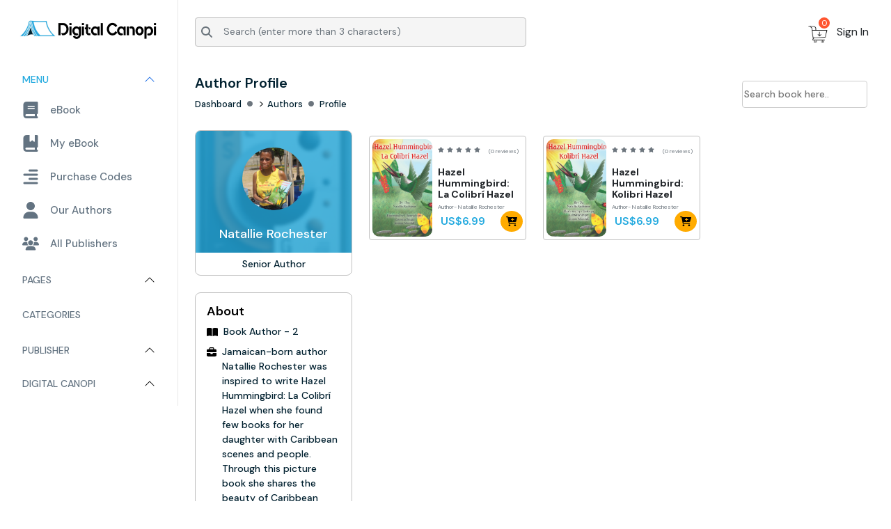

--- FILE ---
content_type: text/html; charset=UTF-8
request_url: https://digitalcanopi.com/author-profile/152
body_size: 8966
content:

<!DOCTYPE html>
<html xmlns="http://www.w3.org/1999/xhtml">
  
 <head>
      <meta http-equiv="Content-Type" content="text/html; charset=utf-8" />
      <meta name="viewport" content="width=device-width, initial-scale=1">
      <title> Digital Canopi </title>
      <!-- Favicon -->
      <link rel="icon" type="https://digitalcanopi.com/assets/front/newTheme/image/jpg" href="https://digitalcanopi.com/assets/front/newTheme/images/favicon.jpg">
      <!-- Animate With CSS -->
      <link rel="stylesheet" type="text/css" href="https://digitalcanopi.com/assets/front/newTheme/css/animate.css">
      <!-- Font Awesome KIT -->
         <link href="https://digitalcanopi.com/assets/front/newTheme/css/slick.css" rel="stylesheet">
      <link href="https://digitalcanopi.com/assets/front/newTheme/fontawesome-kit-5/css/all.css" rel="stylesheet">
      
      <link rel="stylesheet" href="https://cdnjs.cloudflare.com/ajax/libs/font-awesome/6.6.0/css/all.min.css" />
      <link href="https://digitalcanopi.com/assets/front/newTheme/fontawesome-kit-5/css/brands.css" rel="stylesheet">
      <link href="https://digitalcanopi.com/assets/front/newTheme/fontawesome-kit-5/css/solid.css" rel="stylesheet">
 
      <!-- Slick CSS -->
   
      <link href="https://digitalcanopi.com/assets/front/newTheme/css/slick-theme.css" rel="stylesheet">
      <!-- Bootstrap Grids -->
      <link href="https://digitalcanopi.com/assets/front/newTheme/css/bootstrap.min.css" rel="stylesheet">
      <link rel="stylesheet" type="text/css" href="https://cdn.jsdelivr.net/npm/@splidejs/splide@1.2.0/dist/css/splide.min.css">
      <!-- Custom Stylings -->
      <link href="https://digitalcanopi.com/assets/front/newTheme/css/custom.css" rel="stylesheet">
      <link href="https://digitalcanopi.com/assets/front/newTheme/css/responsive.css" rel="stylesheet">
   
      <!-- Jquery Library -->
   <link rel="stylesheet" href="https://cdnjs.cloudflare.com/ajax/libs/toastr.js/latest/toastr.min.css">

   <link href="https://cdn.jsdelivr.net/npm/select2@4.1.0-rc.0/dist/css/select2.min.css" rel="stylesheet" />

<link href="https://cdnjs.cloudflare.com/ajax/libs/toastr.js/latest/toastr.min.css" rel="stylesheet">
 
   <link href="https://digitalcanopi.com/assets/front/newTheme/css/mystyle.css" rel="stylesheet">  

 
         </head>
 <style>
 .bell{
   font-size 16px;
 }
 .contain{
   object-fit:contain;
 }
 nav[role="navigation"] svg.w-5.h-5 {
			width: 10px;   /* example */
			height: 10px;  /* example */
		}
 </style>

<body>


<section class="all-content">
 <div class="left-sidebar">
            <div class="left-sidebar-wrapper">
               <div class="d-block w-100 px-3 py-4 text-center">
                  <div class="d-flex w-100 align-items-center justify-content-lg-center justify-content-md-between justify-content-between">
                     <a href="https://digitalcanopi.com">
                     <img class="mt-1" src="https://digitalcanopi.com/assets/front/newTheme/images/logo-dark.png"> 
                     </a>
                     <button class="bg-transparent border-0 d-block d-lg-none d-md-block d-sm-block hamburger-btn lh-1 pt-2 px-0">
                     <i class="fa fa-times text-20 fs-4"> </i>
                     </button>
                  </div>
               </div>
               <div class="d-block w-100 px-3 py-2">
                <div class="accordion" id="accordionExample">
                        <!-- Menu Section -->
                        <div class="accordion-item accordion-style1 bg-transparent border-0">
                            <h2 class="accordion-header" id="headingOne">
                                <button class="accordion-button text-uppercase bg-transparent border-0 box-shadow-none text-grey2 py-3 px-3 font-weight-500 text-14" 
                                type="button" data-bs-toggle="collapse" data-bs-target="#collapseOne" 
                                aria-expanded="true" aria-controls="collapseOne">
                                    Menu
                                </button>
                            </h2>
                            <div id="collapseOne" class="accordion-collapse collapse show" aria-labelledby="headingOne" data-bs-parent="#accordionExample">
                                <div class="d-block w-100">
                                    <a href="https://digitalcanopi.com" class="d-flex align-items-center menu-anchor-btn text-grey2 justify-content-start px-3 py-2 rounded-2 font-weight-500 text-15 mb-2">
                                        <i class="fa fa-book text-grey2 text-24 me-3"></i> eBook
                                    </a>
                                                                            <a href="https://digitalcanopi.com/user/user_login" class="d-flex align-items-center text-grey2 menu-anchor-btn justify-content-start px-3 py-2 rounded-2 font-weight-500 text-15 mb-2 ">
                                            <i class="fa fa-book-bookmark text-grey2 text-24 me-3"></i> My eBook
                                        </a>
                                        <a href="https://digitalcanopi.com/user/user_login" class=" d-flex align-items-center text-grey2 menu-anchor-btn justify-content-start px-3 py-2 rounded-2 font-weight-500 text-15 mb-2">
                                            <i class="fa fa-align-right text-grey2 text-24 me-3"></i> Purchase Codes
                                        </a>
                                                                        <a href="https://digitalcanopi.com/our-authors" class="  d-flex align-items-center text-grey2 menu-anchor-btn justify-content-start px-3 py-2 rounded-2 font-weight-500 text-15 mb-2">
                                        <i class="fa fa-user text-grey2 text-24 me-3"></i> Our Authors
                                    </a>
                                    <a href="https://digitalcanopi.com/our-publisher" class=" d-flex align-items-center text-grey2 menu-anchor-btn justify-content-start px-3 py-2 rounded-2 font-weight-500 text-15 mb-2">
                                        <i class="fa fa-users text-grey2 text-24 me-3"></i> All Publishers
                                    </a>
                                </div>
                            </div>
                        </div>

                        <!-- Pages Section -->
                        <div class="accordion-item accordion-style1 bg-transparent border-0">
                            <h2 class="accordion-header" id="headingTwo">
                                <button class="accordion-button text-uppercase bg-transparent border-0 box-shadow-none text-grey2 py-3 px-3 font-weight-500 text-14" type="button" data-bs-toggle="collapse" data-bs-target="#collapseTwo" aria-expanded="false" aria-controls="collapseTwo">
                                    Pages
                                </button>
                            </h2>
                            <div id="collapseTwo" class="accordion-collapse collapse " aria-labelledby="headingTwo" data-bs-parent="#accordionExample">
                                <div class="d-block w-100">
                                                                                                         
                                        <a href="https://digitalcanopi.com/privacy" class="d-flex align-items-center menu-anchor-btn text-grey2 justify-content-start px-3 py-2 rounded-2 font-weight-500 text-15 mb-2 ">
                                            <i class="fa fa-book text-grey2 text-24 me-3"></i> Privacy &amp; Policy
                                        </a>
                                                                        
                                        <a href="https://digitalcanopi.com/terms-conditions" class="d-flex align-items-center menu-anchor-btn text-grey2 justify-content-start px-3 py-2 rounded-2 font-weight-500 text-15 mb-2 ">
                                            <i class="fa fa-book text-grey2 text-24 me-3"></i> Terms &amp; Conditions
                                        </a>
                                                                    </div>
                            </div>
                        </div>

                        <!-- Categories -->
                        <div class="d-block w-100">
                            <a href="https://digitalcanopi.com/book-category" class="d-block w-100 text-uppercase bg-transparent border-0 box-shadow-none text-grey2 py-3 px-3 font-weight-500 text-14 ">
                                Categories
                            </a>
                        </div>
   
                        <!-- Publisher Section -->
                        <div class="accordion-item accordion-style1 bg-transparent border-0">
                            <h2 class="accordion-header" id="headingThree">
                                <button class="accordion-button text-uppercase bg-transparent border-0 box-shadow-none text-grey2 py-3 px-3 font-weight-500 text-14" type="button" data-bs-toggle="collapse" data-bs-target="#collapseThree" aria-expanded="false" aria-controls="collapseThree">
                                    Publisher
                                </button>
                            </h2>
                            <div id="collapseThree" class="accordion-collapse collapse " aria-labelledby="headingThree" data-bs-parent="#accordionExample">
                                <div class="d-block w-100">
                                                                                                                <a href="https://digitalcanopi.com/howToBecomeAPublisher" class="d-flex align-items-center menu-anchor-btn text-grey2 justify-content-start px-3 py-2 rounded-2 font-weight-500 text-15 mb-2 ">
                                            <i class="fa fa-file-pen text-grey2 text-24 me-3"></i> How to Become a Publisher
                                        </a>
                                                                            <a href="https://digitalcanopi.com/publisher-faqs" class="d-flex align-items-center menu-anchor-btn text-grey2 justify-content-start px-3 py-2 rounded-2 font-weight-500 text-15 mb-2 ">
                                            <i class="fa fa-file-pen text-grey2 text-24 me-3"></i> Publisher FAQ
                                        </a>
                                                                    </div>
                            </div>
                        </div>

                         <div class="accordion-item accordion-style1 bg-transparent border-0">
                            <h2 class="accordion-header" id="headingFour">
                                <button class="accordion-button text-uppercase bg-transparent border-0 box-shadow-none text-grey2 py-3 px-3 font-weight-500 text-14" type="button" data-bs-toggle="collapse" data-bs-target="#collapseFour" aria-expanded="false" aria-controls="collapseFour">
                                    Digital Canopi
                                </button>
                            </h2>
                            <div id="collapseFour" class="accordion-collapse collapse " aria-labelledby="headingFour" data-bs-parent="#accordionExample">
                                <div class="d-block w-100">
                                    <a href="https://digitalcanopi.com/faq" class="d-flex align-items-center menu-anchor-btn text-grey2 justify-content-start px-3 py-2 rounded-2 font-weight-500 text-15 mb-2 ">
                                        <i class="fa fa-book text-grey2 text-24 me-3"></i>
                                        FAQ
                                    </a>
                                
                                                                                                                <a href="https://digitalcanopi.com/about" class="d-flex align-items-center menu-anchor-btn text-grey2 justify-content-start px-3 py-2 rounded-2 font-weight-500 text-15 mb-2 ">
                                            <i class="fa fa-book text-grey2 text-24 me-3"></i>
                                            About Us
                                        </a>
                                                                            <a href="https://digitalcanopi.com/vision" class="d-flex align-items-center menu-anchor-btn text-grey2 justify-content-start px-3 py-2 rounded-2 font-weight-500 text-15 mb-2 ">
                                            <i class="fa fa-book text-grey2 text-24 me-3"></i>
                                            Our Vision
                                        </a>
                                                                            <a href="https://digitalcanopi.com/explainer video publisher" class="d-flex align-items-center menu-anchor-btn text-grey2 justify-content-start px-3 py-2 rounded-2 font-weight-500 text-15 mb-2 ">
                                            <i class="fa fa-book text-grey2 text-24 me-3"></i>
                                            Explainer Videos
                                        </a>
                                                                            <a href="https://digitalcanopi.com/offline-reader" class="d-flex align-items-center menu-anchor-btn text-grey2 justify-content-start px-3 py-2 rounded-2 font-weight-500 text-15 mb-2 ">
                                            <i class="fa fa-book text-grey2 text-24 me-3"></i>
                                            Windows Offline Reader
                                        </a>
                                                                    </div>
                            </div>
                         </div>
                    </div>

               </div>
            </div>
         </div>
  <div class="right-content-wrapper">
          

            
            <div class="d-block w-100 px-lg-4 px-md-4 px-sm-3 px-3 py-lg-3 py-md-3 py-sm-2 py-2">
               <div class="row align-items-center">
                  <div class="d-lg-none d-md-none col-lg-4 col-md-4 col-sm-4 col-4 order-lg-1 order-md-1 order-sm-1 order-1">
                     <div class="d-flex w-100 align-items-center justify-content-start">
                        <button class="bg-transparent hamburger-btn border-0 p-0 px-2">
                        <img src="https://digitalcanopi.com/assets/front/newTheme/images/hamburger-icon.png">
                        </button>
                        <button class="bg-transparent search-icon-btn border-0 p-0 px-2 search-toggle-btn">
                        <img src="https://digitalcanopi.com/assets/front/newTheme/images/search-icon.png">
                        </button>
                     </div>
                  </div>
                  <div class="col-lg-6 col-md-7 col-sm-12 col-12 order-lg-1 order-md-1 order-sm-3 order-3">
                     <div class="d-flex w-100 align-items-center justify-content-start">
                        <div class="d-lg-none d-md-inline-block d-sm-none d-none pe-2">
                           <button class="bg-transparent hamburger-btn border-0 p-0 px-2">
                           <img src="https://digitalcanopi.com/assets/front/newTheme/images/hamburger-icon.png"> 
                           </button>
                        </div>
                        
                        <div class="w-100 search-form-wrapper    searchForm">   
                    
                         <form action="https://digitalcanopi.com/user/book/search" id="book_search" method="GET" 
                                 class="border bg-silver border-color-silver align-items-center justify-content-start rounded-2 w-100 overflow-hidden">
                              <div class="d-flex align-items-center " style="flex-wrap: nowrap !important;color: #6c757d !important">
                                <i class="fa fa-search text-16 px-2"></i>
                                <input type="text" 
                                         class="form-control form-control-sm bg-transparent border-0 py-2"
                                         placeholder="Search (enter more than 3 characters)"
                                         name="book_search" 
                                         id="search_input"
                                         value="">
                                <i class="fa fa-times clear-search ms-2" style="display: none"></i>
                              </div>
                           </form>
                      
                        </div>
                     </div>
                  </div>
                  <div class="col-lg-6 col-md-5 col-sm-8 col-8  order-lg-2 order-md-2 order-sm-2 order-2">
                     <div class="d-flex w-100 align-items-center justify-content-end">
                         
                        <div class="dropdown position-relative pt-2 d-none">
                           <button class="btn text-muted position-relative px-1 py-2 bg-transparent border-0 outline-none p-0 shadow-none custom-dropdown-btn dropdown-toggle" type="button" id="dropdownMenuButton1" data-bs-toggle="dropdown" aria-expanded="false">
                              
                            <img src="https://digitalcanopi.com/assets/front/newTheme/css/notification_icon.gif" style="height: 31px;width: 28px;" />  
                           <span class="bg-orange text-white counter-1"> 8 </span>
                           </button>
                           <ul class="dropdown-menu" aria-labelledby="cartDropdown">
                              <li><a class="dropdown-item" href="#">Action</a></li>
                              <li><a class="dropdown-item" href="#">Another action</a></li>
                              <li><a class="dropdown-item" href="#">Something else here</a></li>
                           </ul>
                        </div>
                        <div class="dropdown position-relative pt-2">
                           <button class="btn text-muted position-relative   py-2 bg-transparent border-0 outline-none p-0 shadow-none custom-dropdown-btn dropdown-toggle" type="button" id="dropdownMenuButton1" data-bs-toggle="dropdown" aria-expanded="false">
                           
                           <img src="https://digitalcanopi.com/assets/front/newTheme/css/cart_icon.gif" style="height: 35px;width: 38px;" /> 
                           
                           <span class="bg-orange text-white counter-1" > <p class="count-cart">0 </p>    </span>
                           </button>
                    <ul class="dropdown-menu py-0 dropdown-menu-end cart-dropdown" style="min-width: 16.8rem;" aria-labelledby="cartDropdown">
                        <div class="row mx-0 py-3" style="background-color: #419b95; border-top-left-radius: 3px; border-top-right-radius: 3px;">
                           <div class="col-6 text-start">
                           <h4 class="Cart text-white">Cart</h4>
                           </div>
                           <div class="col-6 text-end">
                           <h6 class="zero px-2 py-1 bg-white d-inline rounded-2" id="cart-count">0</h6>
                           </div>
                        </div>

                                                      <span id="cart-items">
                              <li class="text-center py-2 mt-3">
                              <h6 class="Sorry text-black">Sorry, nothing in cart yet...</h6>
                              </li>
                           </span>
                                                   </ul>
                        </div>

                     
                       <div class="dropdown position-relative">


            

               <button class="btn   position-relative px-2 py-0 bg-transparent border-0 outline-none p-0 shadow-none custom-dropdown-btn dropdown-toggle" type="button" id="dropdownMenuButton1" data-bs-toggle="dropdown" aria-expanded="false">
                      
                      Sign In
               </button>
               <div class="dropdown-menu dropdown-user-menu rounded-3 py-0" aria-labelledby="dropdownMenuButton1">
                     
                     <div class="d-block w-100 py-2 px-2">
                        <a href="https://digitalcanopi.com/user/user_login"class="d-block w-100 rounded-3 user-profile-anchor text-black px-2 py-2 rounded-2 mb-1">
                           <b class="d-block w-100 text-capitalize text-black text-14 font-weight-500"> User Login</b>
                           <span class="d-block w-100 text-11 font-weight-400"> Sign in as User. </span>
                        </a>


                          <a href="https://digitalcanopi.com/publisher/publisher_login"class="d-block w-100 rounded-3 user-profile-anchor text-black px-2 py-2 rounded-2 mb-1">
                           <b class="d-block w-100 text-capitalize text-black text-14 font-weight-500"> Publisher Login</b>
                           <span class="d-block w-100 text-11 font-weight-400"> Sign in as User. </span>
                        </a>

                         
                     </div>
                      
               </div>
 
                     </div>

                     </div>
                  </div>
               </div>
            </div>     
           

       <div class="d-block w-100 px-lg-4 px-md-4 px-sm-3 px-3 py-lg-3 py-md-3 py-sm-2 py-2">
               <!-- Breadcrumb Starts Here -->
               <div class="d-flex align-items-center justify-content-between w-100 mb-4">
                  <div class="d-inline-block">
                     <h3 class="text-black1 font-weight-600 text-20 mt-0 mb-1">
                       Author Profile
                     </h3>
                     <ul class="list-style-none p-0 m-0 d-flex align-items-center justify-content-start">
                        <li class="me-2"> 
                           <a href="#" class="text-black1 font-weight-500 text-13"> Dashboard </a>
                        </li>
                        <li class="me-2 pb-1">
                           <i class="fa fa-circle text-5 text-muted"> </i>
                        </li>
                        <li class="me-2">> 
                           <a href="https://digitalcanopi.com/our-authors" class="text-black1 font-weight-500 text-13"> Authors </a>
                        </li>
                        <li class="me-2 pb-1">
                           <i class="fa fa-circle text-5 text-muted"> </i>
                        </li>
                        <li> 
                           <a href="https://digitalcanopi.com" class="text-black1 font-weight-500 text-13"> Profile </a>
                        </li>
                     </ul>
                  </div>
                  <div class="d-lg-inline-block d-md-inline-block d-sm-none d-none">
                   <form class="d-flex align-items-center justify-content-start rounded-2 w-100 overflow-hidden" action="" method="get">
                     
                     
                     <input type="text" class="ms-2 inner-search-input py-2 text-14 bg-transparent font-weight-500 outline-none" placeholder="Search book here.." name="q"  
                     style="border: 1px solid #ccc; border-radius: 4px; margin-right: 10px;">
                                       </form>



                  </div>
               </div>
               <!-- Breadcrumb Ends Here -->
               <!-- Our Authors Starts Here -->
              
                                             <div class="d-block w-100">
                  <div class="row">
                     <div class="col-lg-3 col-md-4 col-sm-12 col-12">
                        <div class="d-block w-100 border border-color-silver rounded-3 overflow-hidden mb-4">
                           <div class="d-block w-100 publisher-bg text-center">
                             
                                                                  <img src="https://digitalcanopi.s3.amazonaws.com/assets/author/Q8BVNkDiTV0nmC7Oi6vUdpFSPwSjMOWmqFpy8V5y.jpeg" class="profile-img-medium rounded-circle my-4 " >
                                 
                              <h4 class="text-white text-18 font-weight-500 m-0 pb-3"> Natallie Rochester </h4>
                           </div>
                           <div class="d-block w-100 py-2">
                              <h4 class="text-center text-14 text-black1 m-0"> Senior Author </h4>
                           </div>
                        </div>
                        <div class="d-block w-100 border border-color-silver rounded-3 overflow-hidden px-3 py-3 mb-4">
                           <div class="d-flex w-100 align-items-center justify-content-between mb-2">
                              <div class="d-inline-block">
                                 <h4 class="m-0 p-0 font-weight-600 text-18 text-black"> About </h4>
                              </div>
                              <div class="d-inline-block">
                                  
                              </div>
                           </div>
                           
                           <div class="d-block w-100">
                              <ul class="list-style-none p-0 m-0">
                                 
                                 <li class="d-flex w-100 align-items-center justify-content-start mb-2">
                                    <i class="fa fa-book-open text-black text-14 me-2"> </i>
                                    <span class="text-black1 text-14 d-inline-block font-weight-500"> Book Author -   2  </span>
                                 </li>
                                 
                                 <li class="d-flex w-100 justify-content-start mb-2">
                                    <i class="fa fa-briefcase text-black text-14 me-2 mt-1"> </i>
                                    <span class="text-black1 text-14 d-inline-block font-weight-500"> Jamaican-born author Natallie Rochester was inspired to write Hazel Hummingbird: La Colibrí Hazel when she found few books for her daughter with Caribbean scenes and people. Through this picture book she shares the beauty of Caribbean people, sights and sounds with the world.  The story gives the world a taste of Natallie’s experience growing up in Jamaica,  fascinated by the Caribbean island&#039;s natural sights and sounds. These memories stayed with her even when she was away from home. The passion to share this Caribbean legacy and heritage has inspired the creation of Hazel Hummingbird: La Colibrí Hazel and the drives her mission to increase diverse books, music and other media for children.

Natallie is also an International Trade and Development Consultant based in Barbados and Jamaica. She has over fifteen years’ experience in international trade and investment, business sector assessment, research, and  development. Ms. Rochester’s research spans creative industries in the digital economy, trade in higher education services, value chains in medical tourism, trade in goods and services and investment. Ms. Rochester holds a Master’s of Arts in International Commerce and Policy from George Mason University and, from Barry University, a Bachelor of Arts in International Studies and a Bachelor of Science in International Business. </span>
                                 </li>
                              </ul>
                           </div>
                        </div>
                        <div class="d-none w-100 border border-color-silver rounded-3 overflow-hidden px-3 py-3">
                           <div class="d-flex w-100 align-items-center justify-content-between mb-2">
                              <div class="d-inline-block w-100">
                                 <h4 class="m-0 p-0 font-weight-600 text-18 text-black"> Social </h4>
                              </div>
                           </div>
                           <div class="d-block w-100">
                              <ul class="list-style-none p-0 m-0">
                                 <li class="d-flex w-100 align-items-center justify-content-start mb-2 flex-wrap">
                                    <img src="https://digitalcanopi.com/assets/front/newTheme/images/fb-icon.png" class="me-2">
                                    <span class="text-black1 text-11 d-inline-block font-weight-500"> https://www.facebook.com/name </span>
                                 </li>
                                 <li class="d-flex w-100 align-items-center justify-content-start mb-2 flex-wrap">
                                    <img src="https://digitalcanopi.com/assets/front/newTheme/images/insta-icon.png" class="me-2">
                                    <span class="text-black1 text-11 d-inline-block font-weight-500"> https://www.instagram.com/name </span>
                                 </li>
                                 <li class="d-flex w-100 align-items-center justify-content-start mb-2 flex-wrap">
                                    <img src="https://digitalcanopi.com/assets/front/newTheme/images/linkedin-icon.png" class="me-2">
                                    <span class="text-black1 text-11 d-inline-block font-weight-500"> linkedin.com/in/name </span>
                                 </li>
                                 <li class="d-flex w-100 align-items-center justify-content-start mb-2 flex-wrap">
                                    <img src="https://digitalcanopi.com/assets/front/newTheme/images/twitter-icon.png" class="me-2">
                                    <span class="text-black1 text-11 d-inline-block font-weight-500"> https://www.twitter.com/name </span>
                                 </li>
                              </ul>
                           </div>
                        </div>
                     </div>
                     <div class="col-lg-9 col-md-8 col-sm-12 col-12 mt-2">
                        <div class="row">
                                                                                                     								  
                           <div class="col-lg-4 col-md-6 col-sm-6 col-12 mb-3 mt-sm-0 mt-3">
                              <div class="d-flex w-100 align-items-center px-1 py-1 rounded-2 border border-color-silver">
                                 <div class="ebook-left-box">
                                    <a href="https://digitalcanopi.com/book_detail/319">
                                    <img src="https://digitalcanopi.s3.amazonaws.com/ebooks/covers/p3tOG99EZj2jgoLBUEcngedeiZ2pSbmVwkMgXCAy.jpeg" class="book-image">
                                    </a>
                                    
                                 </div>
                                 <div class="ebook-right-box ps-2">
                                    <div class="d-flex w-100 align-items-center justify-content-start mb-3">
                                                                                                                              <i class="fa fa-star text-16 me-1 text-muted"></i>
                                                                                       <i class="fa fa-star text-16 me-1 text-muted"></i>
                                                                                       <i class="fa fa-star text-16 me-1 text-muted"></i>
                                                                                       <i class="fa fa-star text-16 me-1 text-muted"></i>
                                                                                       <i class="fa fa-star text-16 me-1 text-muted"></i>
                                                                                    <span class="text-muted text-14 ms-2 d-inline-block pt-1">(0 reviews)</span>
                                                                           </div>
                                    <h3 class="text-14 font-weight-700 mt-0 mb-1 p-0"> Hazel Hummingbird: La Colibrí Hazel </h3>
                                     
                                    <p class="text-muted text-10 font-weight-400 m-0">
                                     Author-   Natallie Rochester     </p>
                                    <div class="d-flex w-100 align-items-center justify-content-between">
                                       <div class="d-flex align-items-center justify-content-start">
                                                                                  <span class="text-black font-weight-600 text-16 m-0 ps-1 book-price"> US$6.99 </span>
                                                                            </div>
                                       <div class="d-inline-block">
                                       <a href="https://digitalcanopi.com/book_detail/319">
                                          <button class="bg-yellow rounded-circle p-2 d-flex w-100 align-items-center justify-content-center border-0">
                                          
                                          <i class="fa fa-cart-plus text-black text-14"> </i>
                                          </button>
                                       </a>
                                       </div>
                                    </div>
                                 </div>
                              </div>
                           </div>
                                              								  
                           <div class="col-lg-4 col-md-6 col-sm-6 col-12 mb-3 mt-sm-0 mt-3">
                              <div class="d-flex w-100 align-items-center px-1 py-1 rounded-2 border border-color-silver">
                                 <div class="ebook-left-box">
                                    <a href="https://digitalcanopi.com/book_detail/320">
                                    <img src="https://digitalcanopi.s3.amazonaws.com/ebooks/covers/ddq0GHBWrKHC4jhnjswbMKSllIL7Bj5wMpDuRSku.jpeg" class="book-image">
                                    </a>
                                    
                                 </div>
                                 <div class="ebook-right-box ps-2">
                                    <div class="d-flex w-100 align-items-center justify-content-start mb-3">
                                                                                                                              <i class="fa fa-star text-16 me-1 text-muted"></i>
                                                                                       <i class="fa fa-star text-16 me-1 text-muted"></i>
                                                                                       <i class="fa fa-star text-16 me-1 text-muted"></i>
                                                                                       <i class="fa fa-star text-16 me-1 text-muted"></i>
                                                                                       <i class="fa fa-star text-16 me-1 text-muted"></i>
                                                                                    <span class="text-muted text-14 ms-2 d-inline-block pt-1">(0 reviews)</span>
                                                                           </div>
                                    <h3 class="text-14 font-weight-700 mt-0 mb-1 p-0"> Hazel Hummingbird: Kolibri Hazel </h3>
                                     
                                    <p class="text-muted text-10 font-weight-400 m-0">
                                     Author-   Natallie Rochester     </p>
                                    <div class="d-flex w-100 align-items-center justify-content-between">
                                       <div class="d-flex align-items-center justify-content-start">
                                                                                  <span class="text-black font-weight-600 text-16 m-0 ps-1 book-price"> US$6.99 </span>
                                                                            </div>
                                       <div class="d-inline-block">
                                       <a href="https://digitalcanopi.com/book_detail/320">
                                          <button class="bg-yellow rounded-circle p-2 d-flex w-100 align-items-center justify-content-center border-0">
                                          
                                          <i class="fa fa-cart-plus text-black text-14"> </i>
                                          </button>
                                       </a>
                                       </div>
                                    </div>
                                 </div>
                              </div>
                           </div>
                                                             
                                
                              
                            
                        </div>
                     </div>
                  </div>
               </div>
                          </div>
               
  
       <div class="alert alert-success validation" style="display: none;">
      <button type="button" class="close alert-close"><span>×</span></button>
            <p class="text-left"></p> 
      </div>       </div>
</section>
   <footer class="py-5 bg-white">
         <div class="container">
            <div class="footer-row">
               <div class="footer-about">
                  <a href="" class="mb-3">
                  <img src="https://digitalcanopi.com/assets/front/newTheme/images/logo-dark.png">
                  </a>
                  <p class="text-black1 text-14 mb-3 mt-0 lh-base">  The starting point for your next project with  UI , built on the newest version of UI ©, ready to be customized to your style. </p>
                  <div class="d-flex w-100 align-items-center justify-content-start">
                     <a href="" class="text-grey1 text-15 px-2 py-1 text-hover-blue"> 
                     <i class="fab fa-facebook-f"> </i>
                     </a>
                     <a href="" class="text-grey1 text-15 px-2 py-1 text-hover-blue">
                     <i class="fab fa-instagram"> </i>
                     </a>
                     <a href="" class="text-grey1 text-15 px-2 py-1 text-hover-blue">
                     <i class="fab fa-linkedin-in"> </i>
                     </a>
                     <a href="" class="text-grey1 text-15 px-2 py-1 text-hover-blue">
                     <i class="fab fa-twitter"> </i>
                     </a>
                  </div>
               </div>
               <div class="footer-list">
                  <h3 class="text-black1 mt-0 mb-3 text-14 font-weight-600 text-uppercase"> DIGITAL CANOPI </h3>
                  <ul class="p-0 list-style-none m-0">
                                         
                     <li class="mb-2">
                        <a href="https://digitalcanopi.com/privacy" class="text-black1 text-14 text-hover-blue"> Privacy &amp; Policy </a>
                     </li>
 
                    
                     <li class="mb-2">
                        <a href="https://digitalcanopi.com/terms-conditions" class="text-black1 text-14 text-hover-blue"> Terms &amp; Conditions </a>
                     </li>
 
                    
                    
                     
                  </ul>
               </div>
               <div class="footer-list">
                  <h3 class="text-black1 mt-0 mb-3 text-14 font-weight-600 text-uppercase"> Publisher </h3>
                  <ul class="p-0 list-style-none m-0">
                                                           

                     <li class="mb-2">
                        <a href="https://digitalcanopi.com/howToBecomeAPublisher" class="text-black1 text-14 text-hover-blue"> How to Become a Publisher </a>
                     </li>

                                      

                     <li class="mb-2">
                        <a href="https://digitalcanopi.com/publisher-faqs" class="text-black1 text-14 text-hover-blue"> Publisher FAQ </a>
                     </li>

                                    </ul>
               </div>
               <div class="footer-list">
                  <h3 class="text-black1 mt-0 mb-3 text-14 font-weight-600 text-uppercase"> Legal </h3>
                  <ul class="p-0 list-style-none m-0">
                     <li class="mb-2">
                        <a href="" class="text-black1 text-14 text-hover-blue"> Privacy Policy </a>
                     </li>
                     <li class="mb-2">
                        <a href="" class="text-black1 text-14 text-hover-blue"> Terms and Condition </a>
                     </li>
                  </ul>
               </div>
               <div class="footer-contact">
                  <h3 class="text-black1 mt-0 mb-3 text-14 font-weight-600 text-uppercase"> Contact </h3>
                  <ul class="p-0 list-style-none m-0">
                     <li class="mb-2">
                        <a href="" class="text-black1 text-14 text-hover-blue"> info@digitalcanopi.com </a>
                     </li>
                     <li class="mb-2"> 
                        <a href="" class="text-black1 text-14 text-hover-blue">
                        7A Macoya Industrial Estate <br/> Macoya, Trinidad <br/> West Indies 
                        </a>
                     </li>
                     <li class="mb-2">
                        <a href="" class="text-black1 text-14 text-hover-blue">  1-868-645-0423 </a>
                     </li>
                     <li class="mb-2">
                        <a href="" class="text-black1 text-14 text-hover-blue"> 1-868-663-3616 </a>
                     </li>
                  </ul>
                  <div class="d-flex w-100 align-items-center">
                     <a  href="https://apps.apple.com/pk/app/digitalcanopi/id1592488029" class="store-btn" target="_blank">
                     <img src="https://digitalcanopi.com/assets/front/newTheme/images/app-store-btn.png">
                     </a>
                     <a href="https://play.google.com/store/apps/details?id=com.digitalcanopi.app" class="store-btn" target="_blank">
                     <img src="https://digitalcanopi.com/assets/front/newTheme/images/google-store-btn.png">
                     </a>
                     <a  href="https://digitalcanopi.com/offline_reader/offlineReaderv101-win32-x64.zip"  class="store-btn" target="_blank"> 
                     <img src="https://digitalcanopi.com/assets/front/newTheme/images/microsoft-store-btn.png">
                     </a>
                  </div>
               </div>
            </div>
         </div>
      </footer>
  
   <script src="https://cdnjs.cloudflare.com/ajax/libs/jquery/3.7.1/jquery.min.js"   referrerpolicy="no-referrer"></script>
   <script src="https://digitalcanopi.com/assets/front/newTheme/js/functions.js"> </script>
   <script defer src="https://digitalcanopi.com/assets/front/newTheme/fontawesome-kit-5/js/all.js"></script>
   <script defer src="https://digitalcanopi.com/assets/front/newTheme/fontawesome-kit-5/js/brands.js"></script>
   <script defer src="https://digitalcanopi.com/assets/front/newTheme/fontawesome-kit-5/js/solid.js"></script>
   <script defer src="https://digitalcanopi.com/assets/front/newTheme/fontawesome-kit-5/js/fontawesome.js"></script>
   <script src="https://digitalcanopi.com/assets/front/newTheme/js/popper.min.js"> </script>
   <script src="https://digitalcanopi.com/assets/front/newTheme/js/bootstrap.min.js"> </script>
   <script src="https://digitalcanopi.com/assets/front/newTheme/js/slick-slider.js"> </script>
   <script src="https://digitalcanopi.com/assets/front/newTheme/js/slick-functions.js"> </script>
   <script src="https://cdn.jsdelivr.net/npm/select2@4.1.0-rc.0/dist/js/select2.min.js"></script>
   <script src="https://cdnjs.cloudflare.com/ajax/libs/toastr.js/latest/js/toastr.min.js"></script>  
   <script type="text/javascript" src="https://cdn.jsdelivr.net/npm/@splidejs/splide@1.2.0/dist/js/splide.min.js"></script>
   <script src="https://cdn.jsdelivr.net/npm/sweetalert2@11"></script>
   <script src="https://cdnjs.cloudflare.com/ajax/libs/toastr.js/latest/toastr.min.js"></script>
      <script type="text/javascript">
         // Primary slider.
         var primarySlider = new Splide("#primary_slider", {
         type: "fade",
         heightRatio: 0.5,
         pagination: false,
         arrows: false,
         cover: true
         });
         
         // Thumbnails slider.
         var thumbnailSlider = new Splide("#thumbnail_slider", {
         rewind: true,
         fixedWidth: 100,
         fixedHeight: 64,
         isNavigation: true,
         gap: 10,
         focus: "center",
         pagination: false,
         cover: true,
         breakpoints: {
         600: {
         fixedWidth: 66,
         fixedHeight: 40
         }
         }
         }).mount();
         
         // sync the thumbnails slider as a target of primary slider.
         primarySlider.sync(thumbnailSlider).mount();
         
      </script>
 <script>

      (function(i,s,o,g,r,a,m){i['GoogleAnalyticsObject']=r;i[r]=i[r]||function(){

      (i[r].q=i[r].q||[]).push(arguments)},i[r].l=1*new Date();a=s.createElement(o),

      m=s.getElementsByTagName(o)[0];a.async=1;a.src=g;m.parentNode.insertBefore(a,m)

      })(window,document,'script','//www.google-analytics.com/analytics.js','ga');
      ga('create', 'UA-46156385-1', 'cssscript.com');
      ga('send', 'pageview');
      </script>
      <script type="text/javascript">
        

         toastr.options = {
           "closeButton": true,
           "debug": false,
           "newestOnTop": false,
           "progressBar": false,
           "positionClass": "toast-top-right",
           "preventDuplicates": false,
           "onclick": null,
           "showDuration": "300",
           "hideDuration": "500",
           "timeOut": "2000",
           "extendedTimeOut": "1000",
           "showEasing": "swing",
           "hideEasing": "linear",
           "showMethod": "fadeIn",
           "hideMethod": "fadeOut"
         }
      </script>
            
      <script>
 
 

   $(document).on("click", ".search_form" , function(){
        $('#book_search').submit();
     });

      $(document).on("click", "#addcrt" , function(){
          
      var id    = $(this).attr('data-id');
      var bookQuantity  = $(this).attr('data-book-quantity');
      var book_price  = $(this).attr('data-book-price');
      var title = $(this).attr('data-title');
      var price = $(this).attr('data-price');
      var image = $(this).attr('data-image');
    
        $.ajax({
          type: "GET",
          url:"https://digitalcanopi.com/user/book/add/cart",
          data:{id:id,book_price:book_price,bookQuantity:bookQuantity,title:title,price:price,image:image}, 
          dataType: 'JSON',
          success:function(data){
             
              $("#cart-count").html(data.count);
              $(".count-cart").html(data.count); 
              $("#cart-items").html(''); 
              $("#cart-items").html(data.html); 
              if(data == 'Item already exists in cart'){
                toastr.error(data);
                setTimeout(function(){location.reload();},1100);
              }
              else{
                toastr.success('Successfully Added To Cart');
              }
              
            }
        });
    });

   $(document).on("click", "#btn-subscribe" , function(){
      var plan_id   = $(this).attr('data-plan-id');
      var duration   = $(this).attr('data-duration');
      var id        = $(this).attr('data-id');
      var title     = $(this).attr('data-title');
      var price     = $(this).attr('data-price');
      var image     = $(this).attr('data-image');
  
        $.ajax({
          type: "GET",
          url:"https://digitalcanopi.com/user/subscription/add/cart",
          data:{duration:duration,plan_id:plan_id,id:id,title:title,price:price,image:image},
          dataType: 'JSON',
          success:function(data){
              $("#cart-count").html(data.count);
              $(".count-cart").html(''); 
              $(".count-cart").html(data.count); 
              $("#cart-items").html(''); 
              $("#cart-items").html(data.html); 
              if(data == 'Item already exists in cart'){
                toastr.error(data);
                setTimeout(function(){location.reload();},1100);
              }
              else{
                $('#myModal').modal('hide');
                toastr.success('Successfully Added To Cart');
              }
              
            }
        });
    });

   

   $(document).on("click", "#remove-cart-item" , function(e){
      e.preventDefault();
      var rowid    = $(this).attr('row-id');
        $.ajax({
          type: "GET",
          url:"https://digitalcanopi.com/user/book/cart/remove",
          data:{rowid:rowid},
          dataType: 'JSON',
          success:function(data){
              $("#cart-count").html(data.count);
              $(".count-cart").html(''); 
              $(".count-cart").html(data.count); 
              $("#cart-items").html(''); 
              $("#cart-items").html(data.html); 
              toastr.success('Successfully Remove From Cart');
              // location.reload();
              
            }
        });
    });


$(document).ready(function() {

   $('.thumbnail_slider').removeClass('d-none');
    // Use event delegation for the remove button
    $(document).on("click", "#delete-cart-item-page", function(e) { 
        e.preventDefault();
        var rowid = $(this).attr('row-id');
        
        // SweetAlert confirmation dialog
        Swal.fire({
            title: 'Are you sure?',
            text: "You are about to remove this item from the cart!",
            icon: 'warning',
            showCancelButton: true,
            confirmButtonColor: '#3085d6',
            cancelButtonColor: '#d33',
            confirmButtonText: 'Yes, remove it!'
        }).then((result) => {
            if (result.isConfirmed) {
                // Proceed with AJAX request if confirmed
                $.ajax({
                    type: "GET",
                    url: "https://digitalcanopi.com/user/book/cart/removeitem",
                    data: { rowid: rowid },
                    dataType: 'JSON',
                    success: function(data) {
                        window.location.reload();
                        $(".cart-count").html(data.count);
                        
                        // Replace the entire tbody content
                        $("#cart-tbody").html(data.html);
                        
                        // Show success message
                        toastr.success('Successfully Removed From Cart');
                        
                        // If you need to update total price somewhere
                        if(data.count === 0) {
                            $(".cart-total-section").hide();
                        } else {
                            updateCartTotal(); // You'll need to implement this function if needed
                        }
                    },
                    error: function() {
                        toastr.error('Error removing item from cart');
                    }
                });
            }
        });
    });
});
 
  
   $(document).ready(function() {
      let searchTimeout;
      const searchInput = $('#search_input');
      const searchForm = $('#book_search');
      const clearSearch = $('.clear-search');
      
      // Show clear button if input has value on page load
      if (searchInput.val().trim().length > 0) {
         clearSearch.show();
      }

    // Handle input events (keyup and paste)
      searchInput.on('keyup paste', function(e) {
         const searchValue = $(this).val().trim();
         
         // Clear previous timeout
         clearTimeout(searchTimeout);
         
         // Show/hide clear button based on input value
         if (searchValue.length > 0) {
            clearSearch.show();
         } else {
            clearSearch.hide();
         }
         
         // If search value length is 3 or more, submit form with delay
         if (searchValue.length >= 3) {
            // Set a timeout to prevent too many submissions
            searchTimeout = setTimeout(function() {
                  const nextUrl = searchValue ? "https://digitalcanopi.com/user/book/search?book_search=" + encodeURIComponent(searchValue) : "https://digitalcanopi.com";
                  window.location.href = nextUrl;
            }, 500); // 500ms delay
         }
      });

      
   });
 
   $(document).on("click", ".clear-search" , function(e){
      window.location.href = "https://digitalcanopi.com";
   });
   $(document).ready(function() {
      // Toggle search form
      $('.search-toggle-btn').on('click', function(e) {
         e.preventDefault();
         $('.search-form').toggleClass('show');
      });

      // Close search form when clicking outside
      $(document).on('click', function(e) {
         if (!$(e.target).closest('.search-form-wrapper').length) {
               $('.search-form').removeClass('show');
         }
      });
   });

   
 
 </script>
      
            <script>
      $(document).ready(function() {
         // Event listener for typing in the input field
         $('.inner-search-input').on('input', function() {
            var searchValue = $(this).val(); // Get the input value

            // Check if input has more than 3 characters
            if (searchValue.length > 3) {
                  $(this).closest('form').submit(); // Submit the form
            }

             
         });

         // Event listener for dropdown change
         $('#exampleFormControlSelect4').on('change', function() {
            $(this).closest('form').submit(); // Submit the form when dropdown value changes
         });

         // Clear the input and submit the form when the clear button is clicked
         $('.clear-btn').on('click', function() {
            $('.inner-search-input').val(''); // Clear the input value
            $(this).closest('form').submit(); // Submit the form
         });

          
      });


      </script>         
    
</body>

</html

--- FILE ---
content_type: text/css
request_url: https://digitalcanopi.com/assets/front/newTheme/css/custom.css
body_size: 4450
content:
/*Font Family Used In Website*/
/*Roboto (Integrated From Google Fonts Library)*/
@import url('https://fonts.googleapis.com/css2?family=DM+Sans:ital,opsz,wght@0,9..40,100..1000;1,9..40,100..1000&display=swap');
 body {
 	font-family: "DM Sans", sans-serif;
 	font-weight: 400;
    overflow-x: hidden;
 }
 body .container {
 	width: 100%;
 	max-width: 1240px;
 }
 body img {
 	max-width: 100%;
 }
section , header , footer {
    float: left;
    width: 100%;
}
a {
    transition: all 0.4s ease-in-out;
    -webkit-transition: all 0.4s ease-in-out;
    cursor: pointer !important;
    display: inline-block;
    text-decoration: none !important;
}
.custom-scroll1::-webkit-scrollbar-track {
    background-color: #F5F5F5;
}
.custom-scroll1::-webkit-scrollbar {
    width: 8px;
    background-color: #00b22d;
}
.custom-scroll1::-webkit-scrollbar-thumb {
    background-color: #d8d8d8;
}
.col-white {
	color:white !important;
}
.col-black {
	color:black !important;
}
.bg-white {
	background:white !important;
}
.bg-black {
	background:black !important;
}
.modal-dialog {
    top: 50%;
    margin: 0px auto !important;
    -ms-transform: translateY(-50%);
    transform: translateY(-50%) !important;
}
.font-weight-300 {
	font-weight: 300 !important;
}
.font-weight-400 {
	font-weight: 400 !important;
}
.font-weight-500 {
	font-weight: 500 !important;
}
.font-weight-600 {
	font-weight: 600 !important;
}
.font-weight-700 {
	font-weight: 700 !important;
}
.font-weight-800 {
	font-weight: 800 !important;
}
.font-weight-900 {
	font-weight: 900 !important;
}
.text-5 {
    font-size: 5px !important;
}
.text-6 {
    font-size: 6px !important;
}
.text-7 {
    font-size: 7px !important;
}
.text-8 {
    font-size: 8px !important;
}
.text-9 {
    font-size: 9px !important;
}
.text-10 {
    font-size: 10px !important;
}
.text-11 {
    font-size: 11px !important;
}
.text-12 {
    font-size: 12px !important;
}
.text-13 {
	font-size: 13px !important;
}
.text-14 {
	font-size: 14px !important;
}
.text-15 {
	font-size: 15px !important;
}
.text-16 {
	font-size: 16px !important;
}
.text-17 {
	font-size: 17px !important;
}
.text-18 {
	font-size: 18px !important;
}
.text-19 {
	font-size: 19px !important;
}
.text-20 {
	font-size: 20px !important;
}
.text-21 {
	font-size: 21px !important;
}
.text-22 {
	font-size: 22px !important;
}
.text-23 {
	font-size: 23px !important;
}
.text-24 {
	font-size: 24px !important;
}
.text-25 {
	font-size: 25px !important;
}
.text-26 {
	font-size: 26px !important;
}
.text-27 {
	font-size: 27px !important;
}
.text-28 {
	font-size: 28px !important;
}
.text-29 {
	font-size: 29px !important;
}
.text-30 {
	font-size: 30px !important;
}
.text-31 {
	font-size: 31px !important;
}
.text-32 {
	font-size: 32px !important;
}
.text-33 {
	font-size: 33px !important;
}
.text-34 {
	font-size: 34px !important;
}
.text-35 {
	font-size: 35px !important;
}
.text-36 {
	font-size: 36px !important;
}
.text-37 {
	font-size: 37px !important;
}
.text-38 {
	font-size: 38px !important;
}
.text-39 {
	font-size: 39px !important;
}
.text-40 {
	font-size: 40px !important;
}
.text-41 {
	font-size: 41px !important;
}
.text-42 {
	font-size: 42px !important;
}
.text-43 {
	font-size: 43px !important;
}
.text-44 {
	font-size: 44px !important;
}
.text-45 {
	font-size: 45px !important;
}
.text-46 {
	font-size: 46px !important;
}
.text-47 {
	font-size: 47px !important;
}
.text-48 {
	font-size: 48px !important;
}
.text-49 {
	font-size: 49px !important;
}
.text-50 {
	font-size: 50px !important;
}
.text-black1 {
	color: #00202F !important;
}
.text-grey1 {
	color: #637381 !important;
} 
.list-style-none {
	list-style: none !important;
} 
.footer-about {
    width: 29%;
    padding: 0px 30px 0px 0px;
}
.footer-row {
    display: flex;
    align-items: start;
    justify-content: space-between;
}
 .store-btn img {
    height: 33px;
    margin-right: 5px;
}
.text-hover-blue:hover {
	color: #27a9e0 !important;
}
section.all-content {
    display: flex;
    align-items: start;
    justify-content: space-between;
}

.left-sidebar {
    border-right: 1px solid #e9e9e9;
    width: 20%;
}
.box-shadow-none {
	box-shadow: none !important;
}

.accordion-style1 .accordion-button {
	color: black;
    font-size: 15px;
}


.accordion-style1 .accordion-button::after { 
    width: 1rem;
    height: 1rem; 
    background-size: 1rem; 
    filter: brightness(0) invert(0);
}
.menu-anchor-btn svg {
width: 24px;
height: 24px;
}
.text-grey2 {
	color: #637381 !important;
}
.accordion-style1 .accordion-button[aria-expanded="true"] {
	 filter: none;
	 color: #24AADF !important;
}

.accordion-style1 .accordion-button[aria-expanded="true"]::after {
	 filter: none;
}

.menu-active-btn {
    background: #007BAB14;
    border-radius: 8px;
    overflow: hidden;
    color: #24AADF !important;
    padding: 10px 16px !important;
}
.menu-active-btn svg {
 color: #24AADF !important;
}
.right-content-wrapper {
    width: 80%;
}
.bg-silver {
	background: #f5f5f5 !important;
}
.outline-none {
	outline: none !important;
}
.custom-dropdown-btn::after {
display: none;
}
.bg-orange {
	background: #ff5630 !important;
}
.counter-1 {
    position: absolute;
    font-size: 12px;
    width: 16px;
    height: 16px;
    border-radius: 100%;
    line-height: 16px;
    right: 2px;
    top: 1px;
}
.avatar-1 {
    width: 35px;
    height: 35px;
    border-radius: 100%;
}

.dropdown-user-menu {
min-width: 14rem;
}
.text-black {
	color: black !important;
}
.text-white {
	color: white !important;
}
.user-profile-anchor:hover {
background: #f5f5f5 !important;
}


.bg-blue-1 {
	background: #d9f0f9 !important;
}
.bg-blue-2 {
	background: #24AADF !important;
}



.custom-pagination-1 ul.slick-dots {
    bottom: auto;
    top: 0px;
    left: 0px;
    width: auto;
    margin: 0px;
    padding: 0px 20px;
}
.custom-pagination-1 .slick-dots li {
	width: auto;
	height: auto;
}
.custom-pagination-1 .slick-dots li button {
    border-radius: 100%;
    width: 8px;
    padding: 0px;
    height: 8px;
    opacity: 0.3;
    background: #24AADF !important;
    border-radius: 100%;
}
.custom-pagination-1 .slick-dots li.slick-active button  {
opacity: 1;
}
.custom-pagination-1 .slick-dots li button:before {
	display: none;
}
.custom-arrows-1 button.slick-next.slick-arrow { 
    top: 15px;
    right: 15px;
    z-index: 99;

}
.custom-arrows-1 button.slick-prev.slick-arrow { 
    top: 15px;
    right: 40px;
    left: auto;
       z-index: 99; 
}
.custom-arrows-1 .slick-next:before {
    content: '>';
    color: #24AADF ;
    font-family: cursive;
    font-size: 24px;
}
.custom-arrows-1 .slick-prev:before {
    content: '<';
    color: #24AADF ;
    font-family: cursive;
    font-size: 24px;
}





.custom-arrows-2 button.slick-next.slick-arrow { 
    top: 15px;
    right: 15px;
    z-index: 99;

}
.custom-arrows-2 button.slick-prev.slick-arrow { 
    top: 15px;
    right: 40px;
    left: auto;
       z-index: 99; 
}
.custom-arrows-2 .slick-next:before {
    content: '>';
    color: black ;
    font-family: cursive;
    font-size: 24px;
}
.custom-arrows-2 .slick-prev:before {
    content: '<';
    color: black ;
    font-family: cursive;
    font-size: 24px;
}





.rounded-3 {
    border-radius: .50rem !important;
}

.rounded-4 {
    border-radius: .75rem !important;
}

.left-custom-block {
	width: 70%;
}

.right-custom-block {
	width: 30%;
}

.bg-playstore {
	background-image: url("../images/playstore-bg.png");
	background-size: cover;
	background-position: top center;
}

.bg-black1 {
	background: #00202F !important;
}

.text-yellow {
	color: #FFAB00 !important;
}

.ebook-left-box {
    width: 40%;
    position: relative;
}

.ebook-right-box {
    width: 60%;
}

.bg-yellow {
	background: #FFAB00 !important;
}
.ebook-left-box img {
    height: 140px;
    width: 100%;
    object-fit: cover;
    border-radius: 10px;
}


.text-blue-1 {
	color: #24AADF !important;
}


.min-width-clear {
min-width: max-content !important;
}

.avatar-2 {
	width: 40px;
}
.border-color-silver {
    border-color: silver !important;
}
.border-color-blue {
    border-color: #24AADF !important;
}
.modal-dialog-small {
max-width: 450px;
}
.inner-search-input  {
width: 180px;
}
.tab-wid1 {
    width: 6%;
}
.tab-wid2 {
    width: 30%;
}
.tab-wid3 {
    width: 15%;
}
.publisher-1 {
    width: auto;
    height: 40px;
}

.bg-primary-subtle {
  background-color: #cfe2ff !important;
}

.bg-secondary-subtle {
  background-color: #e2e3e5 !important;
}

.bg-success-subtle {
  background-color: #d1e7dd !important;
}

.bg-danger-subtle {
  background-color: #f8d7da !important;
}

.bg-warning-subtle {
  background-color: #fff3cd !important;
}

.bg-info-subtle {
  background-color: #cff4fc !important;
}

.bg-light-subtle {
  background-color: #f8f9fa !important; /* Same as .bg-light */
}

.bg-dark-subtle {
  background-color: #e9ecef !important;
}



.table-scroll::-webkit-scrollbar-track {
    background-color: #F5F5F5;
}
.table-scroll::-webkit-scrollbar {
    width: 8px;
    height: 8px;
    background-color: #00b22d;
}
.table-scroll::-webkit-scrollbar-thumb {
    background-color: #d8d8d8;
}
.table-scroll {
    overflow: auto;
}

.author-1 {
    width: 50px;
    height: 50px;
}
.author-bg {
background-image: url("../images/author-bg.png");
background-size: cover;
background-position: top center;
}

.publisher-bg {
background-image: url("../images/publisher-bg.png");
background-size: cover;
background-position: top center;
}

.profile-img-medium {
width: 90px;
height: 90px;
}
.profile-img-small {
width: 60px;
height: 60px;
}
.text-italic  {
font-style: italic !important;
}

.filter-wrapper {
    position: fixed;
    top: 0px;
    right: -100%;
    width: 100%;
    background: rgba(0, 0, 0, 0.1);
    height: 100%;
   display: flex;
    justify-content: end;
    transition: all 0.3s ease-in-out;
    -webkit-transition: all 0.3s ease-in-out;
}
.filter-container {
    width: 100%;
    max-width: 300px;
    background: white;
    border-left: 1px solid silver;
    height: 100%;
    overflow: auto;
}
.filter-menu-opened .filter-wrapper {
 right: 0%;
}
.filter-menu-opened {
    overflow: hidden;
}
label.label-style1 {
    display: block;
    font-size: 14px;
    font-weight: 600;
    letter-spacing: 0.3px;
    margin-bottom: 5px;
    color: black;
}
.field-style1 {
    width: 100%;
    height: 38px;
    color: black;
    font-size: 14px;
    letter-spacing: 0.2px;
    border: 1px solid silver;
    border-radius: 5px;
}
.color-rating {
    color: #FFAB00 !important;
}
.text-silver {
    color: silver !important;
}


 
.ui-slider-horizontal {
    height: .6em;
}
.ui-slider-horizontal {
    margin-bottom: 15px;
    width:100%;
}
.ui-widget-header {
    background: #24aadf;
}

.price-range-search {
    width:40.5%; 
    background-color: #f9f9f9; 
    border: 1px solid #6e6666;
    min-width: 40%;
    display: inline-block;
    height: 32px;
    border-radius: 5px;
    float: left;
    margin-bottom:20px;
    font-size:16px;
}
.price-range-field {
    width: 100px;  
    padding: 6px 0px 6px 10px !important;
}

.field-style2 {
    font-size: 15px;
    padding: 10px 10px;
    border: 1px solid silver;
    border-radius: 5px;
    color: black;
    font-weight: 600;
    letter-spacing: 0.3px;
}
.field-style2::placeholder {
    color: grey;
    font-weight: 400;
}




/* Chrome, Safari, Edge, Opera */
.input-arrows-hide::-webkit-outer-spin-button,
.input-arrows-hide::-webkit-inner-spin-button {
  -webkit-appearance: none;
  margin: 0;
}

/* Firefox */
.input-arrows-hide[type=number] {
  -moz-appearance: textfield;
}
.otp-code-field {
    width: 50px;
    height: 45px;
}

.tabs-style1 .nav-link {
    color: grey;
    font-weight: 500;
    font-size: 15px;
    padding: 8px 0px;
    outline: none !important;
    box-shadow: none !important;

}

.tabs-style1 .nav-item.show .nav-link, .tabs-style1 .nav-link.active {
    color: black;
    background-color: transparent;
    border: none;
    font-weight: 600;
    border-bottom: 2px solid #24AADF;
}
.bg-sale-tag {
    background: #FF5630 !important;
}
.border-style-dashed {
    border-style: dashed !important;
}
.input-quantity  {
width: 40px;
}



 
.splide__slide {
    display: flex;
    justify-content: center;
    align-items: center;
    height: auto !important
    width: 100% !important;
    overflow: hidden;
    transition: .2s;
    border-width: 2px !important;
    margin: 10px 4px;
} 
.splide--nav > .splide__track > .splide__list > .splide__slide.is-active {
    box-shadow: 2px 3px 8px #000000a3;
}

.splide__slide img {
    width: auto;
    height: auto;
    margin: auto;
    display: block;
    max-width: 100%;
    max-height: 100%;
}
/* Slider CSS End  */


#primary_slider .splide__track .splide__slide {
    display: flex;
    justify-content: center;
    align-items: center;
    height: 550px !important; 
    overflow: hidden;
    transition: .2s;
    border-width: 2px !important;
    margin: 10px 4px;
  
}
#primary_slider  .splide__track .splide__slide img {
width: 100%;
height: 550px;
}


.cart-leftbar {
    width: 65%;
}
.cart-rightbar {
    width: 35%;
    padding-top: 70px;
}

.shadow-normal {
    box-shadow: 0 0 0.30rem rgb(0 0 0 / 9%) !important;
}
.bg-silver3 {
    background: rgb(145 158 171 / 21%) !important;
}
.line-2 {
    height: 3px;
}

.thankyou-order-img {
width: 100%;
max-width: 300px;
}

.windows-bg {
background-image: url("../images/windows-reader-bg.png");
background-size: cover;
background-position: center right;
}


.windows-mobile-bg  {
  background-image: url("../images/windows-reader-mobile-bg.png");
background-size: cover;
background-position: center right;  
}

.vision-bg {
background-image: url("../images/our-vision-bg.png");
background-size: cover;
background-position: center right;
}

.vision-images {
    display: flex;
    align-items: end;
    justify-content: space-between;
}
.vision-images img {
    width: 46%;
    border-radius: 20px;
    object-fit: cover;
    box-shadow: 1px 1px 30px #d7d6d6;
}

.small-width1 {
max-width: 500px;
}


.custom-arrows-3 button.slick-next.slick-arrow {
    top: 45%;
    right: 15px;
    z-index: 99;
    background: black;
    width: 32px;
    display: flex !important;
    align-items: center;
    justify-content: center;
    height: 32px;
    border-radius: 5px;
}

.custom-arrows-3 button.slick-prev.slick-arrow { 
    top: 45%;
    left: 15px;
    z-index: 99;
    background: black;
    width: 32px;
    display: flex !important;
    align-items: center;
    justify-content: center;
    height: 32px;
    border-radius: 5px; 
}
.custom-arrows-3 .slick-next:before {
    content: '>';
    color: white ;
    font-family: cursive;
    font-size: 24px;
}
.custom-arrows-3 .slick-prev:before {
    content: '<';
    color: white ;
    font-family: cursive;
    font-size: 24px;
}



.reviews-bg {
    background-image: url("../images/reviews-bg.png");
    background-size: cover;
    background-position: center center;
}
.small-width2 {
    max-width: 350px;
}
.star-active {
    color: #FFAB00;
}
.review-box {
    border-radius: 15px;
    background: rgba(255, 255, 255, 0.1);
}

.nav-tabs.tabs-style2 .nav-link {
    color: #637381;
    font-weight: 600;
    font-size: 14px;
    border: none !important;
    padding: 7px 5px;
    display: flex;
    align-items: center;
    justify-content: start;
    margin-right: 15px;
    border-radius: 0px;
    border-bottom: 2px solid transparent !important;
}
.nav-tabs.tabs-style2 .nav-link svg {
    margin-right: 8px;
}

.nav-tabs.tabs-style2 .nav-item.show .nav-link, .nav-tabs.tabs-style2 .nav-link.active {
    color: #24AADF !important;
    border-color: #24AADF !important;
}

.profile-sec-left {
    width: 30%;
}

.profile-sec-right {
    width: 70%;
    padding-left: 30px;
}



.avatar-upload {
  position: relative;
  max-width: 180px;
  margin: 30px auto;
}
.avatar-upload .avatar-edit {
  position: absolute;
  right: 12px;
  z-index: 1;
  top: 10px;
}
.avatar-upload .avatar-edit input {
  display: none;
}
.avatar-upload .avatar-edit input + label {
  display: inline-block;
  width: 34px;
  height: 34px;
  margin-bottom: 0;
  border-radius: 100%;
  background: #FFFFFF;
  border: 1px solid transparent;
  box-shadow: 0px 2px 4px 0px rgba(0, 0, 0, 0.12);
  cursor: pointer;
  font-weight: normal;
  transition: all 0.2s ease-in-out;
}
.avatar-upload .avatar-edit input + label:hover {
  background: #f1f1f1;
  border-color: #d6d6d6;
}
.avatar-upload .avatar-edit input + label:after {
  content: "\f040";
  font-family: 'FontAwesome';
  color: #757575;
  position: absolute;
  top: 10px;
  left: 0;
  right: 0;
  text-align: center;
  margin: auto;
}
.avatar-upload .avatar-preview {
  width: 170px;
  height: 170px;
  position: relative;
  border-radius: 100%;
  border: 6px solid #F8F8F8;
  box-shadow: 0px 2px 4px 0px rgba(0, 0, 0, 0.1);
}
.avatar-upload .avatar-preview > div {
  width: 100%;
  height: 100%;
  border-radius: 100%;
  background-size: cover;
  background-repeat: no-repeat;
  background-position: center;
}

 
.field-style4 input, .field-style4 textarea {
    position: relative;
    display: block;
    width: 100%;
    border: 1px solid rgb(0 0 0 / 17%);
    border-radius: 4px;
    background-color: transparent;
    margin: 0px auto;
    padding: 6px 4px 4px 14px;
    height: 45px;
    outline: none !important;
    font-size: 15px;
    color: black;
    transition: all .2s ease-in-out;
        outline: none !important;
    box-shadow: none !important;
}
.field-style4 textarea  {
    height: 120px;
}
.field-style4 label {
  position: absolute;
  top: 15px; 
  left: 12px;
  text-align: left;
  display: inline-block;
  padding: 0 4px;
  height: 14px;
  line-height: 14px;
  font-size: 14px;
  font-weight: 400;
  background: #fff;
  color: rgba(0,0,0,0.5);
  margin: 0px auto;
  cursor: text;
  transition: all .15s ease-in-out;
}
 .field-style4 input:focus { 
    border: 1px solid #000; 
}

.field-style4 textarea:focus { 
    border: 1px solid #000; 
}

.field-style4 input:valid + label, .field-style4 input:focus + label { 
 top: -6px;
    color: grey;
    font-weight: normal;
    font-size: 13px;
}

.field-style4 textarea:valid + label, .field-style4 textarea:focus + label { 
  top: -6px;
    color: grey;
    font-weight: normal;
    font-size: 13px;
}
.gl-form-asterisk {
    background-color: inherit;
    color: #e32b2b;
    padding: 0;
    padding-left: 3px;
   
}
.gl-form-asterisk:after {
    content: "*";
}



.form-switch {
    transform: scale(1.30);
}
.ebook-left-box a {
    display: block;
    width: 100%;
}

.active-accordion {
    border-color: #24AADF !important;
}

.left-side-sec2 {
    width: 70%;
}

.right-side-sec2 {
    width: 30%;
}

.small-icon-1 {
    width: 20px;
    height: 20px;
}
.small-img-1 {
    width: 70px;
    height: 70px;
    border-radius: 10px;
}
.small-img-2 {
    width: 50px;
    height: 50px;
    border-radius: 10px;
}

.bg-blue-light {
    background: #00B8D929 !important;
}
.text-blue-4 {
    color: #006C9C !important;
}

 
/* the slides */
.slick-slider-spacing .slick-slide {
    margin: 0 10px;
}
/* the parent */
.slick-slider-spacing .slick-list {
    margin: 0 -10px;
}

--- FILE ---
content_type: text/css
request_url: https://digitalcanopi.com/assets/front/newTheme/css/responsive.css
body_size: 965
content:

/*Media Queries Of Website*/

/*Small Laptops*/
@media screen and (max-width:992px) and (min-width:768px) { 
 .left-sidebar {
    width: 90%;
    background: white;
    position: fixed;
    top: 0px;
    left: -100%;
    transition: all 0.3s ease-in-out;
    -webkit-transition: all 0.3s ease-in-out;
    z-index: 99;
    max-width: 300px;
}
.right-content-wrapper {
    width: 100%;
}
.mobile-menu-opened .left-sidebar  {
	left: 0px;
}
}


/*Tablet Devices*/
@media screen and (max-width:767px) and (min-width:520px) { 
.footer-row {
    flex-wrap: wrap;
}
.footer-about {
    width: 100%;
    padding: 0px 30px 0px 0px;
}
 
    .footer-list , .footer-contact {
        width: 50% !important;
        padding-top: 40px;
    }
    .left-sidebar {
    width: 90%;
    background: white;
    position: fixed;
    top: 0px;
    left: -100%;
    transition: all 0.3s ease-in-out;
    -webkit-transition: all 0.3s ease-in-out;
    z-index: 99;
    max-width: 300px;
}
.right-content-wrapper {
    width: 100%;
}
.mobile-menu-opened .left-sidebar  {
	left: 0px;
}
.search-form-wrapper {
	display: none;
}
.left-custom-block {
    width: 100%;
}
.right-custom-block {
    width: 100%;
}

.cart-leftbar {
    width: 100%;
}
.cart-rightbar {
    width: 100%;
    padding-top: 30px;
}
.profile-sec-left {
    width: 100%;
}

.profile-sec-right {
    padding-top: 30px;
    width: 100%;
    padding-left: 0px;
}
.bg-playstore {
    background-image: url(../images/playstore-bg.png);
    background-size: auto 100%;
    background-position: top center;
    background-repeat: no-repeat;
    background-color: #e1e8fb;
}
.left-side-sec2 {
    width: 100%;
}
.right-side-sec2 {
    width: 100%;
}
}




/*Mobile Devices*/
@media screen and (max-width:519px) and (min-width:320px) { 
    .mob-text-5 {
    font-size: 5px !important;
}
.mob-text-6 {
    font-size: 6px !important;
}
.mob-text-7 {
    font-size: 7px !important;
}
.mob-text-8 {
    font-size: 8px !important;
}
.mob-text-9 {
    font-size: 9px !important;
}
.mob-text-10 {
    font-size: 10px !important;
}
.mob-text-11 {
    font-size: 11px !important;
}
.mob-text-12 {
    font-size: 12px !important;
}
.mob-text-13 {
    font-size: 13px !important;
}
.mob-text-14 {
    font-size: 14px !important;
}
.mob-text-15 {
    font-size: 15px !important;
}
.mob-text-16 {
    font-size: 16px !important;
}
.mob-text-17 {
    font-size: 17px !important;
}
.mob-text-18 {
    font-size: 18px !important;
}
.mob-text-19 {
    font-size: 19px !important;
}
.mob-text-20 {
    font-size: 20px !important;
}
.mob-text-21 {
    font-size: 21px !important;
}
.mob-text-22 {
    font-size: 22px !important;
}
.mob-text-23 {
    font-size: 23px !important;
}
.mob-text-24 {
    font-size: 24px !important;
}
.mob-text-25 {
    font-size: 25px !important;
}
.mob-text-26 {
    font-size: 26px !important;
}
.mob-text-27 {
    font-size: 27px !important;
}
.mob-text-28 {
    font-size: 28px !important;
}
.mob-text-29 {
    font-size: 29px !important;
}
.mob-text-30 {
    font-size: 30px !important;
}
.mob-text-31 {
    font-size: 31px !important;
}
.mob-text-32 {
    font-size: 32px !important;
}
.mob-text-33 {
    font-size: 33px !important;
}
.mob-text-34 {
    font-size: 34px !important;
}
.mob-text-35 {
    font-size: 35px !important;
}
.mob-text-36 {
    font-size: 36px !important;
}
.mob-text-37 {
    font-size: 37px !important;
}
.mob-text-38 {
    font-size: 38px !important;
}
.mob-text-39 {
    font-size: 39px !important;
}
.mob-text-40 {
    font-size: 40px !important;
}
.mob-text-41 {
    font-size: 41px !important;
}
.mob-text-42 {
    font-size: 42px !important;
}
.mob-text-43 {
    font-size: 43px !important;
}
.mob-text-44 {
    font-size: 44px !important;
}
.mob-text-45 {
    font-size: 45px !important;
}
.mob-text-46 {
    font-size: 46px !important;
}
.mob-text-47 {
    font-size: 47px !important;
}
.mob-text-48 {
    font-size: 48px !important;
}
.mob-text-49 {
    font-size: 49px !important;
}
.mob-text-50 {
    font-size: 50px !important;
}

.footer-row {
    flex-wrap: wrap;
}
.footer-about {
    width: 100%;
    padding: 0px 30px 0px 0px;
}
.footer-list {
    width: 100%;
    padding-top: 30px;
}
.left-sidebar {
    width: 90%;
    background: white;
    position: fixed;
    top: 0px;
    left: -100%;
    transition: all 0.3s ease-in-out;
    -webkit-transition: all 0.3s ease-in-out;
    z-index: 99;
    max-width: 300px;
}
.right-content-wrapper {
    width: 100%;
}
.mobile-menu-opened .left-sidebar  {
	left: 0px;
}
.search-form-wrapper {
	display: none;
}
.left-custom-block {
    width: 100%;
}
.right-custom-block {
    width: 100%;
}
.otp-code-field {
    width: 45px;
    height: 42px;
}
.profile-img-small {
    width: 45px;
    height: 45px;
}

.cart-leftbar {
    width: 100%;
}
.cart-rightbar {
    width: 100%;
    padding-top: 30px;
}
.small-width2 {
    max-width: 100%;
} 
.profile-sec-left {
    width: 100%;
}

.profile-sec-right {
    padding-top: 30px;
    width: 100%;
    padding-left: 0px;
}
.bg-playstore { 
    background-size: auto 100%;
    background-position: top center;
    background-repeat: no-repeat;
    background-color: #e1e8fb;
}
.left-side-sec2 {
    width: 100%;
}
.right-side-sec2 {
    width: 100%;
}
}

--- FILE ---
content_type: text/css
request_url: https://digitalcanopi.com/assets/front/newTheme/css/mystyle.css
body_size: 2339
content:
/* .icons-accordion:not(.collapsed)::after {
    background-image: url('{{asset('/assets/front/newTheme/css/icon1.png')}}');
    transform: rotate(-180deg);
} */
.admin-logo {
  font-size: 13px !important;
  width: 50px;
  height: 50px;
  background-color: #419b95 !important;
  color: #fff;
  padding-top: 15px !important;
  padding-left: 2px !important;
  border-radius: 50%;
}
.icons-accordion::after {
   flex-shrink: 0;
   width: 1.25rem;
   height: 1.25rem;
   margin-left: auto;
   content: "";
   background-image: url('../images/icon1.png');
   background-repeat: no-repeat;
   background-size: 1.25rem;
   transition: transform .2s ease-in-out;
}
.accordion-style1 .icons-accordion::after {
   width: 1.5rem;
   height: 2rem;
   background-size: 23px;
   filter: brightness(0) invert(0);
}
.icons-accordion:not(.collapsed)::after {
   background-image: url('../images/icon2.png');
   transform: rotate(-180deg);
} 

  .hide{
    display:none !important; 
 }
 .count-cart{
    color:white !important;
 }
 .search-form {
     /* ... existing styles ... */
     transition: all 0.3s ease;
     opacity: 0;
     visibility: hidden;
 }
 
 .search-form.show {
     opacity: 1;
     visibility: visible;
 }
 .search-form-wrapper {
     position: relative;
 }
 
 .search-toggle-btn {
     background: transparent;
     border: none;
     padding: 8px;
     cursor: pointer;
 }
  
 
 .search-form {
     display: none;
     position: absolute;
     top: 100%;
     right: 0;
     width: 300px; /* adjust as needed */
     padding: 10px;
     background: white;
     box-shadow: 0 2px 5px rgba(0,0,0,0.1);
 }
 
 /* Show search form on larger screens by default if needed */
 @media (min-width: 576px) {
     .search-form.show {
         display: block;
     }
 }
 
 /* Mobile styles */
 @media (max-width: 575px) {
     .search-form.show {
         display: block;
         position: fixed;
         top: 0;
         left: 0;
         width: 100%;
         height: 100%;
         background: rgba(255,255,255,0.95);
         z-index: 1000;
     }
     .Author_div{
       margin-top:15px; 
     }

     .cart-item-info h6{
        overflow: hidden;
        display: -webkit-box;
        -webkit-line-clamp: 1;
        -webkit-box-orient: vertical;
     }
     
     .profile-img-small{
        display: none;
     }
     .on_mobile{
        overflow: hidden;
        display: -webkit-box;
        -webkit-line-clamp: 2;
        -webkit-box-orient: vertical;
     }

     

    }
    .search-form-wrapper {
       position: relative;
    }
    .clear-search {
       position: absolute;
        
       top: 50%;
       transform: translateY(-50%);
       cursor: pointer;
       color: #999;
       display: none;
       z-index: 2;
      
         right: 0;
   
       
         padding: 10px;
         z-index: 1;
    }
    #search_input{
        min-width: 0;
         min-height: 40px;
    }
    .clear-search:hover {
       color: #666;
    }
 
    .dc_btn {
          border-color: #EA5822 !important;
          color: #777D74 !important;
          font-weight: 500;
          background-image: linear-gradient(45deg, #EA5822 50%, transparent 50%) !important;
          background-position: 100% !important;
          background-size: 400% !important;
          transition: background 300ms ease-in-out !important;
          background-color: transparent;
          border: 1px solid transparent;
          border-radius:5px;
    }
 
       .dc_btn:hover {
       background-position: 0 !important;
       color: #fff !important;
       border: 1px solid #EA5822 !important;
       text-decoration: none;
       background-size: 400% !important;
       transition: background 300ms ease-in-out !important;
          font-weight: 500;
       background-image: linear-gradient(45deg, #EA5822 50%, transparent 50%) !important;
       }
       
 
       @media (max-width: 767px) {
          .second-slider {
             margin-top: 6px !important;
          }
    }
 
    .avatar-2 {
       width: 40px !important;
       object-fit: cover !important;
       height: 40px !important;
    }
 
 
    .pagination {
    display: flex;
    padding-right: 10% !important;
    list-style: none;
    justify-content: center !important;
 }
 
   .slider-wrapper {
     opacity: 0;
     visibility: hidden;
     transition: opacity 0.3s ease;
 }
 .slider-wrapper.slick-initialized {
     opacity: 1;
     visibility: visible;
 }
  
   
 
 
 @media only screen and (max-width: 767px) {
     /* Styles for mobile devices (smartphones and small tablets) */
     .vision-images {
        display:none;
        
     }
 }

 .see-btn {
   padding: 5px 10px !important;
}

.profile {
   object-fit: cover;
   object-position: top !important;
}   

.thumbnail-slide-pic {
   background-size: contain !important; 
   border: 1px solid #e3e3e3 !important;
   }

   
.pagination-container {
   margin: 1rem 0;
 }
 
 /* Style for pagination list */
 .pagination {
   margin: 0;
   padding: 0;
 }
 
 /* Individual page items */
 .pagination .page-item {
   margin: 0 2px;
 }
 
 /* Page links */
 .pagination .page-link {
   padding: 0.375rem 0.75rem;
   color: #2e75cf;
   background-color: #fff;
   border: 1px solid #dee2e6;
   border-radius: 4px;
   font-size: 14px;
   line-height: 1.5;
   text-decoration: none;
 }
 
 /* Hover state */
 .pagination .page-link:hover {
   color: #1b5bb0;
   background-color: #e9ecef;
   border-color: #dee2e6;
 }
 
 /* Active state */
 .pagination .page-item.active .page-link {
   background-color: #2e75cf;
   border-color: #2e75cf;
   color: white;
 }
 
 /* Disabled state */
 .pagination .page-item.disabled .page-link {
   color: #6c757d;
   pointer-events: none;
   background-color: #fff;
   border-color: #dee2e6;
 }
 
 /* For mobile responsiveness */
 @media (max-width: 576px) {
   .pagination .page-link {
     padding: 0.25rem 0.5rem;
     font-size: 13px;
   }
   
   .pagination-container {
     overflow-x: auto;
     padding-bottom: 1rem;
   }
 }
  
 .close{
    border:none;
 }
 
 .text-muted {
     font-size: 0.5rem !important;
 }
 .pagination{
    justify-content: end !important;
 }
  
 .gap-2 {
   gap: 0.5rem !important;
 }
 
  
 
 .dc_btn:hover {
   background-color: #1b5bb0;
   color: white;
 }
 
 .search-input {
   height: 31px;
   font-size: 0.875rem;
 }
 
 .search-link {
   color: #6c757d;
   text-decoration: none;
   font-size: 0.875rem;
 }
 
 /* Responsive adjustments */
 @media (max-width: 576px) {
   .d-flex {
     /* flex-wrap: wrap; */
     justify-content: flex-end;
   }
   
   .searchbox {
     width: 100%;
     justify-content: flex-end;
     margin-bottom: 0.5rem;
   }
 }
  .btns{
    height:30px;
    font-size:13px !important;
  }
 .edit_writer-image {
     height: 100%;
     width: 100%;
     border-radius: 50%;
     object-fit: cover;
 }

 /* .book-image{
  box-shadow: 0px 0px 8px rgba(0, 0, 0, 0.5)  !important;
 }  */
 .book-price{
  color: #24AADF !important;
 }
 .book-price-discount{
  color: red !important;
 }
 /* .author_div{
max-height: 506px !important; 
 } */
 /* #thumbnail_slider{
  display: none !important;
} */   
 
.splide__slide {
  position: relative; /* Make the element a positioning context */
}

.splide__slide::before {
  content: ''; /* Required for pseudo-elements */
  position: absolute;
  top: 0;
  left: 0;
  right: 0;
  bottom: 0;
  background: inherit; /* Use the same background as the parent */
  background-size: contain !important; /* Match the parent's background size */
  background-repeat: no-repeat;
  background-position: center;
  z-index: -1; /* Place it behind the content */
  filter: drop-shadow(0px 8px 15px rgba(0, 0, 0, 0.3)); /* Add the shadow */
  border-radius: 8px; /* Optional for rounded corners */
}





  
 

 

--- FILE ---
content_type: text/javascript
request_url: https://digitalcanopi.com/assets/front/newTheme/js/functions.js
body_size: 807
content:
 $(document).ready(function(){


 	var val1 = 0;

 	$('.navbar-handler').children("img").click(function(){

 		if(val1==0){
 			$(this).attr("src","images/cross.png");
 		$('.navbar-custom').slideToggle();

 		val1 = 1;
 	
 	}
 	else {
 		$('.navbar-custom').slideToggle();
 		$(this).attr("src","images/hamburger.png");
 		val1 = 0;

 	}
 	})


   $('.hamburger-btn').click(function() {
    $('body').toggleClass('mobile-menu-opened');
  });

   $('.search-icon-btn').click(function() {
    $('.search-form-wrapper').slideToggle()
  });


 $('.filter-icon-btn').click(function() {
     $('body').toggleClass('filter-menu-opened');
  });



 $('.toggle-password').click(function() {
        // Toggle input type between password and text
        var input = $(this).siblings('input');
        var type = input.attr('type') === 'password' ? 'text' : 'password';
        input.attr('type', type);

        // Toggle the eye icon
        var icon = $(this).find('svg');
        icon.toggleClass('fa-eye fa-eye-slash');
    });
   

   
 })



 $('.scroll-link').on('click', function(event) {
  var target = $(this.getAttribute('href'));
  if (target.length) {
    event.preventDefault();
    $('html, body').animate({
      scrollTop: target.offset().top
    }, 1000);
  }
});



 $(window).scroll(function() {
var $height1 = $(window).scrollTop();
if($height1 > 10) {
 $('body').addClass("header-fixed");

} else {
 $('body').removeClass("header-fixed");
}
});


 $(function() {
  $('[data-decrease]').click(decrease);
  $('[data-increase]').click(increase);
  $('[data-value]').change(valueChange);
});

function decrease() {
  var value = $(this).parent().find('[data-value]').val();
  if(value > 1) {
    value--;
    $(this).parent().find('[data-value]').val(value);
  }
}

function increase() {
  var value = $(this).parent().find('[data-value]').val();
  if(value < 100) {
    value++;
    $(this).parent().find('[data-value]').val(value);
  }
}

function valueChange() {
  var value = $(this).val();
  if(value == undefined || isNaN(value) == true || value <= 0) {
    $(this).val(1);
  } else if(value >= 101) {
    $(this).val(100);
  }
}




--- FILE ---
content_type: text/javascript
request_url: https://digitalcanopi.com/assets/front/newTheme/js/slick-functions.js
body_size: 417
content:

         $('.custom-slider1').slick({
         dots: true,
         infinite: true,
         speed: 300,
         slidesToShow: 1,
         slidesToScroll: 1,
         autoplay: true,
         focusOnSelect: false,
         pauseOnHover:false,
         autoplaySpeed: 2000,
         responsive: [
           {
             breakpoint: 1024,
             settings: {
               slidesToShow: 1,
               slidesToScroll: 1,
               infinite: true,
               dots: true
             }
           },
         
           {
             breakpoint: 768,
             settings: {
               slidesToShow: 1,
               slidesToScroll: 1,
               infinite: true,
               dots: true
             }
           },
         
           {
             breakpoint: 700,
             settings: {
               slidesToShow: 1,
               slidesToScroll: 1,
               infinite: true,
               dots: true
             }
           },
         
           {
             breakpoint: 600,
             settings: {
               slidesToShow: 1,
               slidesToScroll: 1
             }
           },
           {
             breakpoint: 480,
             settings: {
               slidesToShow: 1,
               slidesToScroll: 1
             }
           }
           // You can unslick at a given breakpoint now by adding:
           // settings: "unslick"
           // instead of a settings object
         ]
         });
         



         $('.team-slider1').slick({
         dots: true,
         infinite: true,
         speed: 300,
         slidesToShow: 4,
         slidesToScroll: 1,
         autoplay: true,
         focusOnSelect: false,
         pauseOnHover:false,
         autoplaySpeed: 2000,
         responsive: [
           {
             breakpoint: 1024,
             settings: {
               slidesToShow: 4,
               slidesToScroll: 1,
               infinite: true,
               dots: true
             }
           },
         
           {
             breakpoint: 768,
             settings: {
               slidesToShow: 3,
               slidesToScroll: 1,
               infinite: true,
               dots: true
             }
           },
         
           {
             breakpoint: 700,
             settings: {
               slidesToShow: 2,
               slidesToScroll: 1,
               infinite: true,
               dots: true
             }
           },
         
           {
             breakpoint: 600,
             settings: {
               slidesToShow: 2,
               slidesToScroll: 1
             }
           },
           {
             breakpoint: 480,
             settings: {
               slidesToShow: 1,
               slidesToScroll: 1
             }
           }
           // You can unslick at a given breakpoint now by adding:
           // settings: "unslick"
           // instead of a settings object
         ]
         });
         




         $('.custom-slider3').slick({
         dots: true,
         infinite: true,
         speed: 300,
         slidesToShow: 3,
         slidesToScroll: 1,
         autoplay: true,
         focusOnSelect: false,
         pauseOnHover:false,
         autoplaySpeed: 2000,
         responsive: [
           {
             breakpoint: 1024,
             settings: {
               slidesToShow: 3,
               slidesToScroll: 1,
               infinite: true,
               dots: true
             }
           },
         
           {
             breakpoint: 768,
             settings: {
               slidesToShow: 2,
               slidesToScroll: 1,
               infinite: true,
               dots: true
             }
           },
         
           {
             breakpoint: 700,
             settings: {
               slidesToShow: 2,
               slidesToScroll: 1,
               infinite: true,
               dots: true
             }
           },
         
           {
             breakpoint: 600,
             settings: {
               slidesToShow: 2,
               slidesToScroll: 1
             }
           },
           {
             breakpoint: 480,
             settings: {
               slidesToShow: 1,
               slidesToScroll: 1
             }
           }
           // You can unslick at a given breakpoint now by adding:
           // settings: "unslick"
           // instead of a settings object
         ]
         });